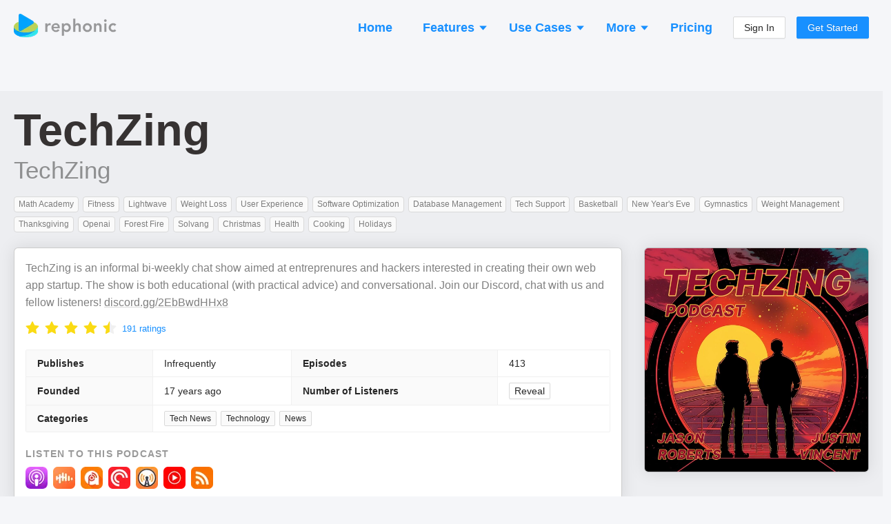

--- FILE ---
content_type: application/javascript; charset=utf-8
request_url: https://rephonic.com/_next/static/chunks/pages/search/%5Btab%5D/%5B...query%5D-dd3eede7025a86fe.js
body_size: -273
content:
(self.webpackChunk_N_E=self.webpackChunk_N_E||[]).push([[6145],{35249:function(n,u,r){"use strict";r.r(u);var t=r(62049),_=r(85893);u.default=function(){return(0,_.jsx)(t.Z,{})}},34602:function(n,u,r){(window.__NEXT_P=window.__NEXT_P||[]).push(["/search/[tab]/[...query]",function(){return r(35249)}])}},function(n){n.O(0,[1218,8760,5485,4689,6542,6590,43,9456,3021,2049,9774,2888,179],(function(){return u=34602,n(n.s=u);var u}));var u=n.O();_N_E=u}]);